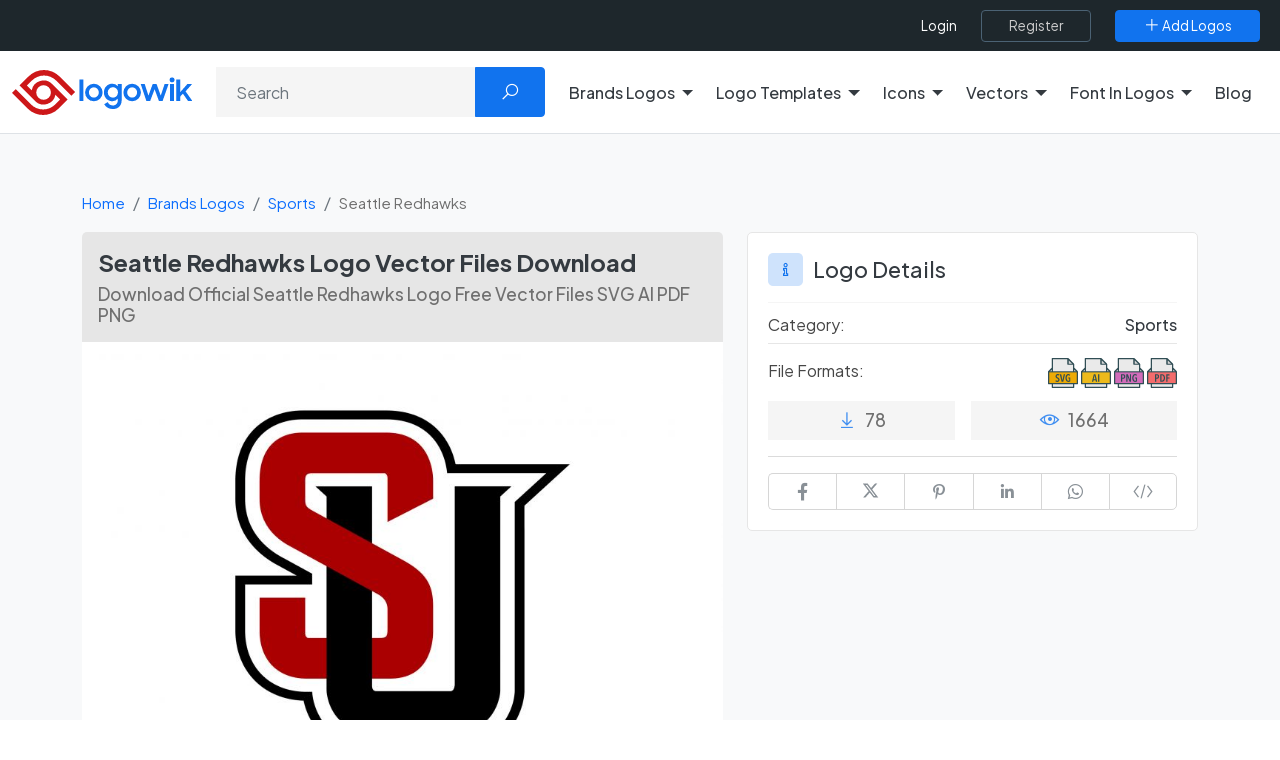

--- FILE ---
content_type: text/html; charset=utf-8
request_url: https://www.google.com/recaptcha/api2/aframe
body_size: -89
content:
<!DOCTYPE HTML><html><head><meta http-equiv="content-type" content="text/html; charset=UTF-8"></head><body><script nonce="uNRHqrr_isbKThDF9dcsHw">/** Anti-fraud and anti-abuse applications only. See google.com/recaptcha */ try{var clients={'sodar':'https://pagead2.googlesyndication.com/pagead/sodar?'};window.addEventListener("message",function(a){try{if(a.source===window.parent){var b=JSON.parse(a.data);var c=clients[b['id']];if(c){var d=document.createElement('img');d.src=c+b['params']+'&rc='+(localStorage.getItem("rc::a")?sessionStorage.getItem("rc::b"):"");window.document.body.appendChild(d);sessionStorage.setItem("rc::e",parseInt(sessionStorage.getItem("rc::e")||0)+1);localStorage.setItem("rc::h",'1769016661011');}}}catch(b){}});window.parent.postMessage("_grecaptcha_ready", "*");}catch(b){}</script></body></html>